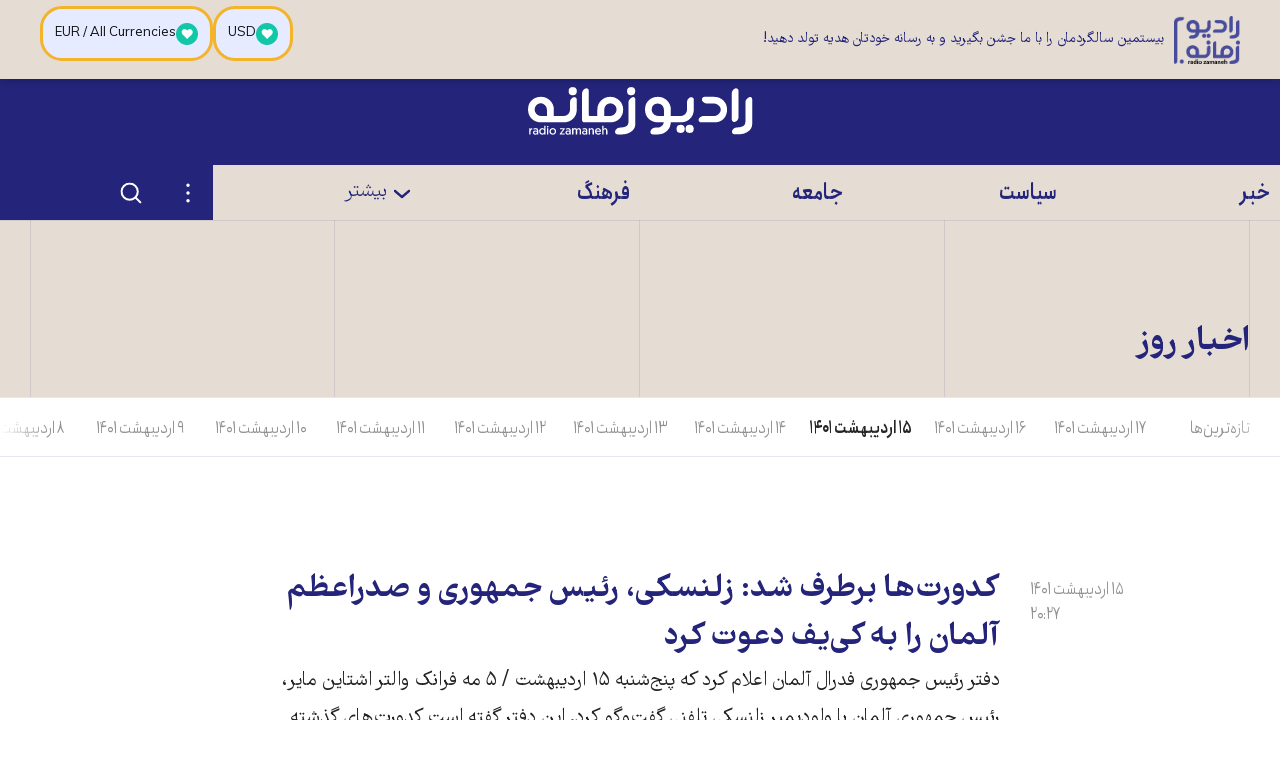

--- FILE ---
content_type: image/svg+xml
request_url: https://www.radiozamaneh.com/assets/banners/donorbox-logo.svg
body_size: -116
content:
<svg width="16" height="14" viewBox="0 0 16 14" fill="none" xmlns="http://www.w3.org/2000/svg">
<path d="M4.76186 0.453125C2.63805 0.453125 0.908936 2.16244 0.908936 4.26193C0.908936 8.55381 5.28811 9.66858 8.25768 13.9047C11.1145 9.70574 15.6252 8.38659 15.6252 4.26193C15.6252 2.16244 13.8961 0.453125 11.7723 0.453125C10.2311 0.453125 8.9155 1.36353 8.29527 2.64552C7.65625 1.32637 6.34062 0.453125 4.76186 0.453125Z" fill="white"/>
</svg>

